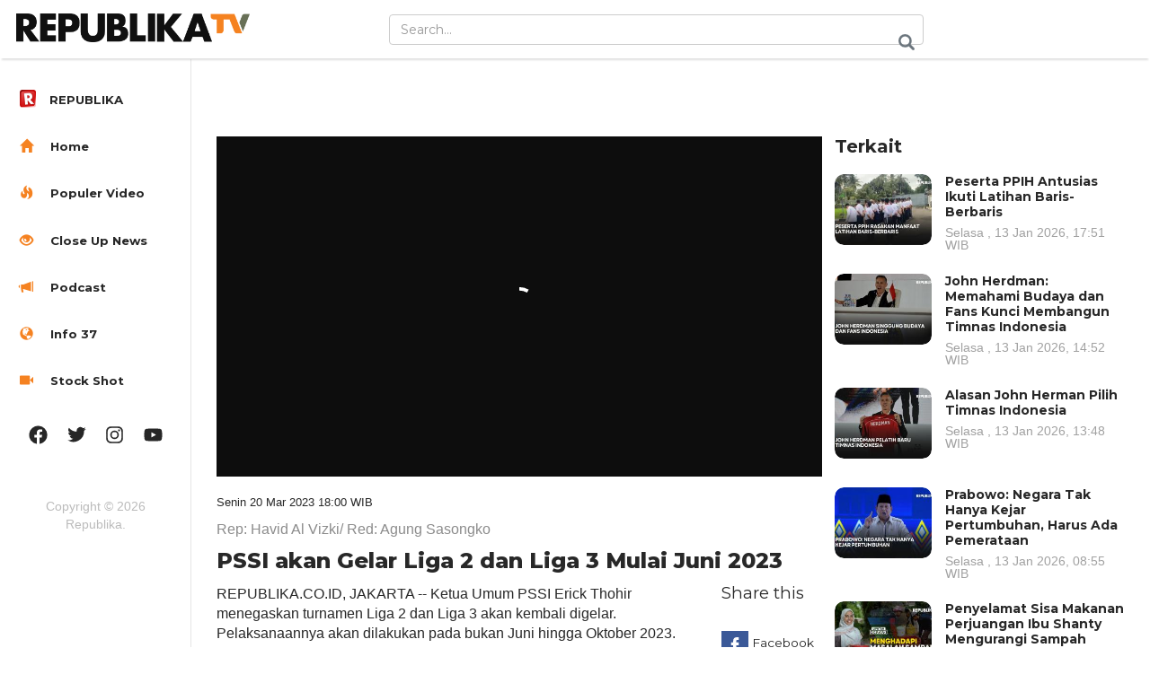

--- FILE ---
content_type: text/html; charset=UTF-8
request_url: https://tv.republika.co.id/berita/rrtc1l313/pssi-akan-gelar-liga-2-dan-liga-3-mulai-juni-2023
body_size: 10260
content:
<!--PATH :video--><!DOCTYPE HTML>
<html>

<head>
  <title>PSSI akan Gelar Liga 2 dan Liga 3 Mulai Juni 2023</title>
  <meta name="viewport" content="width=device-width, initial-scale=1">
  <meta http-equiv="Content-Type" content="text/html; charset=utf-8" />
  <meta name="keywords" content="" />
  <meta property="fb:app_id" content="417808724973321" />
  <meta name="facebook-domain-verification" content="xkjqampxoyh3p4uzv0wkvp89txeicp" />
  <meta property="fb:pages" content="225952730433" />
  <meta name="robots" content="follow" />
  <link href="https://static.republika.co.id/files/images/favicon-rep-tv.png" rel="shortcut icon" type="image/x-icon">
  
      <meta property="og:type" content="article" />
    <meta property="og:url" content="https://republika.co.id/berita//rrtc1l313/pssi-akan-gelar-liga-2-dan-liga-3-mulai-juni-2023" />
    <meta property="og:title" content="PSSI akan Gelar Liga 2 dan Liga 3 Mulai Juni 2023 |Republika Online" />
    <meta property="og:image" content="https://static.republika.co.id/uploads/images/inpicture_slide/ketua-umum-pssi-erick-thohir-menegaskan-turnamen-liga_230320163446-774.jpeg" />
    <meta property="og:site_name" content="Republika Online" />
    <meta property="og:description" content="Ketua Umum PSSI Erick Thohir menegaskan turnamen Liga 2 dan Liga 3 akan kembali digel" />
    <meta property="og:image:type" content="image/jpeg" />
          <meta property="og:image:width" content="610" />
      <meta property="og:image:height" content="409" />
              <meta name="title" content='PSSI akan Gelar Liga 2 dan Liga 3 Mulai Juni 2023 - Republika Online' />
              <meta name="description" content='Ketua Umum PSSI Erick Thohir menegaskan turnamen Liga 2 dan Liga 3 akan kembali digel' />
              <meta name="keywords" content='liga 2, liga 3, pelaksanaan liga 2 dan liga 3, erick thohir' />
              <meta name="news_keywords" content='liga 2, liga 3, pelaksanaan liga 2 dan liga 3, erick thohir' />
            <link rel="canonical" href="https://tv.republika.co.id/berita/rrtc1l313/pssi-akan-gelar-liga-2-dan-liga-3-mulai-juni-2023" />
    



          <link rel="amphtml" href="https://republika.co.id/amp/rrtc1l313">
        <meta name="twitter:card" content="summary_large_image" />
    <meta name="twitter:site" content="@republikaonline" />
    <meta name="twitter:title" content="PSSI akan Gelar Liga 2 dan Liga 3 Mulai Juni 2023" />
    <meta name="twitter:image" content="https://static.republika.co.id/uploads/images/headline_slide/ketua-umum-pssi-erick-thohir-menegaskan-turnamen-liga_230320163446-774.jpeg" />
    <meta property="kanal" content="video">
    <meta property="subkanal" content="close-up">
    <meta name="twitter:url" content="https://tv.republika.co.id/berita/rrtc1l313/pssi-akan-gelar-liga-2-dan-liga-3-mulai-juni-2023" />

    <script type="text/javascript">
      function MM_goToURL() { //v3.0
        var i, args = MM_goToURL.arguments;
        document.MM_returnValue = false;
        for (i = 0; i < (args.length - 1); i += 2) eval(args[i] + ".location='" + args[i + 1] + "'");
      }

      function toggleHidep() {
        document.getElementById("popVideo").style.display = "none";
        document.getElementById("popchild2").style.display = "none";
        document.getElementById("popchild3").style.display = "none";
        var element = document.getElementById("popVideo");
        var element1 = document.getElementById("popchild1");
        var element2 = document.getElementById("popchild2");
        element.remove();
        element1.remove();
        element2.remove();

      }
    </script>
    <script type="text/javascript">
      dataLayer = [{
        'kanal': 'Video',
        'subkanal': 'Close Up',
        'redaktur': 'Agung Sasongko',
        'upload_date': '20-03-2023',
        'event': 'kanalTracking',
         'Video Title': 'PSSI akan Gelar Liga 2 dan Liga 3 Mulai Juni 2023',
              }];
    </script>

    <script type="application/ld+json">
      {
        "@context": "http://schema.org",
        "@type": "VideoObject",
        "name": "PSSI akan Gelar Liga 2 dan Liga 3 Mulai Juni 2023",
        "description": "Ketua Umum PSSI Erick Thohir menegaskan turnamen Liga 2 dan Liga 3 akan kembali digel",
        "thumbnailUrl": "https://static.republika.co.id/uploads/images/detailnews/ketua-umum-pssi-erick-thohir-menegaskan-turnamen-liga_230320163446-774.jpeg",
        "uploadDate": "2023-03-20T18:00:00+07:00",
        "datePublished": "2023-03-20T18:00:00+07:00",
        "dateModified": "2023-03-20T18:00:00+07:00",
        "contentUrl": "https://static.republika.co.id/uploads/video/ketua-umum-pssi-erick-thohir-menegaskan-turnamen-liga_230320163448-448.mp4",

        "interactionCount": "2644"

      }
    </script>
    <script type="application/ld+json">
    {
      "@context": "https://schema.org",
      "@type": "Organization",
      "name": "republika.co.id | berita terpopuler | berita terkini | berita terbaru | berita hari ini,",
      "description": "Republika Online - berita terkini, berita terbaru, berita hari ini, membahas isu politik, Dunia Islam dan peristiwa terhangat indonesia",
      "url": "https://republika.co.id",
      "logo": "https://static.republika.co.id/files/mobile/images/republika.co.id.png?v=ROL-60",
      "sameAs": [
        "https://www.republika.co.id",
        "https://m.republika.co.id",
        "https://www.facebook.com/RepublikaOnline",
        "http://www.twitter.com/republikaonline",
        "https://instagram.com/republikaonline/",
        "https://www.youtube.com/channel/UCWBqcKLh_Ta6ua00OX57ejA",
        "https://www.tiktok.com/@republikaonline"
      ]
    }
  </script>
  <script async src="https://pagead2.googlesyndication.com/pagead/js/adsbygoogle.js?client=ca-pub-72481041209272291" crossorigin="anonymous"></script>

  <!-- Google Tag Manager -->
  <script>
    (function(w, d, s, l, i) {
      w[l] = w[l] || [];
      w[l].push({
        'gtm.start': new Date().getTime(),
        event: 'gtm.js'
      });
      var f = d.getElementsByTagName(s)[0],
        j = d.createElement(s),
        dl = l != 'dataLayer' ? '&l=' + l : '';
      j.async = true;
      j.src =
        'https://www.googletagmanager.com/gtm.js?id=' + i + dl;
      f.parentNode.insertBefore(j, f);
    })(window, document, 'script', 'dataLayer', 'GTM-M847CDM');
  </script>
  <!-- End Google Tag Manager -->

  <script type="application/x-javascript">
    addEventListener("load", function() {
      setTimeout(hideURLbar, 0);
    }, false);

    function hideURLbar() {
      window.scrollTo(0, 1);
    }
  </script>

  <script type='text/javascript'>
    var googletag = googletag || {};
    googletag.cmd = googletag.cmd || [];
    (function() {
      var gads = document.createElement('script');
      gads.async = true;
      gads.type = 'text/javascript';
      var useSSL = 'https:' == document.location.protocol;
      gads.src = (useSSL ? 'https:' : 'http:') +
        '//www.googletagservices.com/tag/js/gpt.js';
      var node = document.getElementsByTagName('script')[0];
      node.parentNode.insertBefore(gads, node);
    })();
  </script>


  <script type='text/javascript'>
    googletag.cmd.push(function() {

      var ADS_billboard=googletag.defineSlot('/12890435/republika-desktop-billboard', [[970,250],], 'div-gpt-ad-1676541825605-0');

        ADS_billboard.setTargeting('halaman', ['detail']);
        ADS_billboard.setTargeting('position', ['billboard']);
  ADS_billboard.setTargeting('kanal', ['tv']);
   ADS_billboard.addService(googletag.pubads());  googletag.pubads().addEventListener('slotRenderEnded', adslotsData);
var ADS_topline=googletag.defineSlot('/12890435/republika-desktop-topline', [[728,90],[970,90],], 'div-gpt-ad-1709610109180-0');

        ADS_topline.setTargeting('halaman', ['detail']);
        ADS_topline.setTargeting('position', ['topline']);
  ADS_topline.setTargeting('kanal', ['tv']);
   ADS_topline.addService(googletag.pubads());  googletag.pubads().addEventListener('slotRenderEnded', adslotsData);
var ADS_bottom_frame=googletag.defineSlot('/12890435/republika-desktop-bottom-frame', [[728,90],], 'div-gpt-ad-1676541927108-0');

        ADS_bottom_frame.setTargeting('halaman', ['detail']);
        ADS_bottom_frame.setTargeting('position', ['bottom-frame']);
  ADS_bottom_frame.setTargeting('kanal', ['tv']);
   ADS_bottom_frame.addService(googletag.pubads());  googletag.pubads().addEventListener('slotRenderEnded', adslotsData);
var ADS_right_1=googletag.defineSlot('/12890435/republika-desktop-right-1', [[300,250],[336,280],], 'div-gpt-ad-1676541948074-0');

        ADS_right_1.setTargeting('halaman', ['detail']);
        ADS_right_1.setTargeting('position', ['right-1']);
  ADS_right_1.setTargeting('kanal', ['tv']);
   ADS_right_1.addService(googletag.pubads());  googletag.pubads().addEventListener('slotRenderEnded', adslotsData);
var ADS_right_2=googletag.defineSlot('/12890435/republika-desktop-right-2', [[300,250],[336,280],], 'div-gpt-ad-1676541965724-0');

        ADS_right_2.setTargeting('halaman', ['detail']);
        ADS_right_2.setTargeting('position', ['right-2']);
  ADS_right_2.setTargeting('kanal', ['tv']);
   ADS_right_2.addService(googletag.pubads());  googletag.pubads().addEventListener('slotRenderEnded', adslotsData);
var ADS_right_3=googletag.defineSlot('/12890435/republika-desktop-right-3', [[300,600],], 'div-gpt-ad-1728620653433-0');

        ADS_right_3.setTargeting('halaman', ['detail']);
        ADS_right_3.setTargeting('position', ['right-3']);
  ADS_right_3.setTargeting('kanal', ['tv']);
   ADS_right_3.addService(googletag.pubads());  googletag.pubads().addEventListener('slotRenderEnded', adslotsData);
var ADS_skin_kiri=googletag.defineSlot('/12890435/republika-desktop-skin-kanan', [[120,600],], 'div-gpt-ad-1676542011538-0');

        ADS_skin_kiri.setTargeting('halaman', ['detail']);
        ADS_skin_kiri.setTargeting('position', ['skin-kiri']);
  ADS_skin_kiri.setTargeting('kanal', ['tv']);
   ADS_skin_kiri.addService(googletag.pubads());  googletag.pubads().addEventListener('slotRenderEnded', adslotsData);
var ADS_skin_kanan=googletag.defineSlot('/12890435/republika-desktop-skin-kanan', [[120,600],], 'div-gpt-ad-1676542042253-0');

        ADS_skin_kanan.setTargeting('halaman', ['detail']);
        ADS_skin_kanan.setTargeting('position', ['skin-kanan']);
  ADS_skin_kanan.setTargeting('kanal', ['tv']);
   ADS_skin_kanan.addService(googletag.pubads());  googletag.pubads().addEventListener('slotRenderEnded', adslotsData);
var ADS_side_text=googletag.defineSlot('/12890435/republika-desktop-side-text', [[120,600],], 'div-gpt-ad-1676653185198-0');

        ADS_side_text.setTargeting('halaman', ['detail']);
        ADS_side_text.setTargeting('position', ['side-text']);
  ADS_side_text.setTargeting('kanal', ['tv']);
   ADS_side_text.addService(googletag.pubads());  googletag.pubads().addEventListener('slotRenderEnded', adslotsData);
var ADS_detail_text=googletag.defineSlot('/12890435/republika-desktop-detail-text', [[300,250],[336,280],], 'div-gpt-ad-1676964519200-0');

        ADS_detail_text.setTargeting('halaman', ['detail']);
        ADS_detail_text.setTargeting('position', ['detail-text']);
  ADS_detail_text.setTargeting('kanal', ['tv']);
   ADS_detail_text.addService(googletag.pubads());  googletag.pubads().addEventListener('slotRenderEnded', adslotsData);




      googletag.pubads().enableSingleRequest();
      googletag.pubads().collapseEmptyDivs();
      googletag.enableServices();
    });
  </script>
  <!-- bootstrap -->
  <link href="https://static.republika.co.id/files/republikatv/css/bootstrap.min.css" rel='stylesheet' type='text/css' media="all" />
  <!-- //bootstrap -->
  <link href="https://static.republika.co.id/files/republikatv/css/dashboard.css" rel="stylesheet">
  <!-- Custom Theme files -->
  <link href="https://static.republika.co.id/files/republikatv/css/stylevid.css?v=4" rel='stylesheet' type='text/css' media="all" />
  <script src="//cdnjs.cloudflare.com/ajax/libs/jquery/3.4.1/jquery.min.js"></script>
  <script src="https://static.republika.co.id/files/republikatv/js/sticky-compile.js"></script>
  <script>
     let is_rendered = 0;

     function adslotsData(event) {
       $('#adcheck').attr('data-rendered', is_rendered++);
     };
     window.addEventListener('DOMContentLoaded', function() {
       $('body').prepend('<div style="display:none" id="adcheck" data-rendered=0></div>');
       setTimeout(function() {
         if ($('#adcheck').attr('data-rendered') == 0) {
           dataLayer.push({
             "adblock": 1
           });
         } else {}
       }, 1500)
     })
   </script>
  <!--start-smoth-scrolling-->
  <!-- fonts -->
  <!-- <link href='//fonts.googleapis.com/css?family=Open+Sans:300italic,400italic,600italic,700italic,800italic,400,300,600,700,800' rel='stylesheet' type='text/css'>
	<link href='//fonts.googleapis.com/css?family=Poiret+One' rel='stylesheet' type='text/css'> -->
  <!-- //fonts -->

  <link rel="stylesheet" href="https://static.republika.co.id/files/republikatv/css/owl.carousel.min.css">
  <link rel="stylesheet" href="https://static.republika.co.id/files/republikatv/css/owl.theme.default.min.css">
  <script src="https://static.republika.co.id/files/republikatv/js/owl.carousel.min.js"></script>

    <script type="text/javascript">
    (function() {
      /** CONFIGURATION START **/
      var _sf_async_config = window._sf_async_config = (window._sf_async_config || {});
      _sf_async_config.uid = 6307; //'';
      _sf_async_config.domain = 'republika.co.id';

      _sf_async_config.cookieDomain = 'tv.republika.co.id'; //CHANGE THIS TO THE ROOT DOMAIN
      _sf_async_config.flickerControl = false;
      _sf_async_config.useCanonical = true;
      _sf_async_config.useCanonicalDomain = true;
      _sf_async_config.sections = 'video.republika ,close-up'; // CHANGE THIS TO YOUR SECTION NAME(s)
      _sf_async_config.authors = 'Agung Sasongko'; // CHANGE THIS TO YOUR AUTHOR NAME(s)
      /** CONFIGURATION END **/
      function loadChartbeat() {
        var e = document.createElement('script');
        var n = document.getElementsByTagName('script')[0];
        e.type = 'text/javascript';
        e.async = true;
        e.src = '//static.chartbeat.com/js/chartbeat.js';;
        n.parentNode.insertBefore(e, n);
      }
      loadChartbeat();
    })();
  </script>

  <script async src="//static.chartbeat.com/js/chartbeat_mab.js"></script>



</head>

<body tv>
  <div id="fb-root"></div>
  <script async defer crossorigin="anonymous" src="https://connect.facebook.net/id_ID/sdk.js#xfbml=1&version=v10.0" nonce="Edplbofo"></script>
  <noscript><iframe src="https://www.googletagmanager.com/ns.html?id=GTM-M847CDM" height="0" width="0" style="display:none;visibility:hidden"></iframe></noscript>

  <nav class="navbar navbar-inverse navbar-fixed-top">
    <div class="container-fluid">
      <div class="navbar-header">
        <button type="button" class="navbar-toggle collapsed" data-toggle="collapse" data-target="#navbar" aria-expanded="false" aria-controls="navbar">
          <span class="sr-only">Toggle navigation</span>
          <span class="icon-bar"></span>
          <span class="icon-bar"></span>
          <span class="icon-bar"></span>
        </button>
        <a class="navbar-brand" href="https://tv.republika.co.id">
          <h1><img src="https://static.republika.co.id/files/republikatv/images/reptv-logo.png" alt="" style="width: 260px;" /></h1>
        </a>
      </div>
      <div id="navbar" class="navbar-collapse collapse">
        <div class="top-search">
          <form method="POST" action="https://republika.co.id/post/search" class="navbar-form navbar-right">
            <input type="hidden" name="ci_csrf_token" value="">

            <input type="text" class="form-control" name="s" placeholder="Search...">
            <input type="submit" value=" ">
          </form>
        </div>

      </div>
      <div class="clearfix"> </div>
    </div>
  </nav>

  <div class="col-sm-3 col-md-2 sidebar">
    <div class="top-navigation">


      <div class="t-menu">MENU</div>
      <div class="t-img">
        <img src="https://static.republika.co.id/files/republikatv/images/lines.png" alt="" />
      </div>
      <div class="clearfix"> </div>
    </div>
    <div class="drop-navigation drop-navigation">
      <ul class="nav nav-sidebar">
        <li><a href="https://republika.co.id"><span class="glyphicon favicon-republika" aria-hidden="true"><img src="https://static.republika.co.id/files/images/favicon-rol.png?v=ROL-60"></span><span>REPUBLIKA</span> </a></li>

        <li><a href="https://tv.republika.co.id"><span class="glyphicon glyphicon-home" aria-hidden="true"> </span> Home</a></li>
        <li><a href="https://republika.co.id/page/populer/video"> <span class="glyphicon glyphicon-fire" aria-hidden="true"> </span> Populer Video</a></li>
        <li><a href="https://tv.republika.co.id/close-up"> <span class="glyphicon glyphicon-eye-open" aria-hidden="true"> </span> Close Up News</a></li>
        <li><a href="https://tv.republika.co.id/podcast"><span class="glyphicon glyphicon-bullhorn" aria-hidden="true"> </span> Podcast</a></li>
        <li><a href="https://tv.republika.co.id/videografis"><span class="glyphicon glyphicon-globe" aria-hidden="true"> </span> Info 37</a></li>
        <li><a href="https://tv.republika.co.id/ficer"><span class="glyphicon glyphicon-facetime-video" aria-hidden="true"> </span> Stock Shot</a></li>
                <!--<li class=" "><a href="https://republika.co.id/kanal/video/" class="home-iconx"><span class="glyphiconx glyphicon-homex" aria-hidden="true"></span></a></li>
	-->
                <!--				<ul class="cl-effect-2">
					<li><a href="movies.html">English</a></li>
					<li><a href="movies.html">Chinese</a></li>
					<li><a href="movies.html">Hindi</a></li>
				</ul>-->
        <!-- script-for-menu -->
        <script>
          $("li a.menu1").click(function() {
            $("ul.cl-effect-2").slideToggle(300, function() {
              // Animation complete.
            });
          });
        </script>

        <!-- script-for-menu -->
        <script>
          $("li a.menu").click(function() {
            $("ul.cl-effect-1").slideToggle(300, function() {
              // Animation complete.
            });
          });
        </script>
      </ul>
      <!-- script-for-menu -->
      <script>
        $(".top-navigation").click(function() {
          $(".drop-navigation").slideToggle(300, function() {
            // Animation complete.
          });
        });
      </script>
      <div class="side-bottom">
        <div class="side-bottom-icons">
          <ul class="nav2">
            <li><a href="http://www.facebook.com/RepublikaOnline" class="facebook"> </a></li>
            <li><a href="http://www.twitter.com/republikaonline" class="facebook twitter"> </a></li>
            <li><a href="https://instagram.com/republikaonline/" class="facebook instagram"> </a></li>
            <li><a href="https://www.youtube.com/channel/UCWBqcKLh_Ta6ua00OX57ejA" class="facebook youtube"> </a></li>
          </ul>
        </div>
        <div class="copyright">
          <p>Copyright © 2026 Republika. </p>
        </div>
      </div>
    </div>
  </div><style>
  @media (max-width: 640px){
    .video-grid iframe {
      height: 190px !important;
    } 
  }


  #comments>div {
    display: block !important;
}

h4.title-reactions {
    color: #f58221;
    font-weight: bold;
    margin-bottom: 10px;
}

</style>
<div class="col-sm-9 col-sm-offset-3 col-md-10 col-md-offset-2 main">
  <div class="show-top-grids">
    <div style="padding:15px 0px 25px 0px">	 <div id='div-gpt-ad-' style='min-width: 30px; min-height: 20px;'>
	  <script>
		googletag.cmd.push(function() { googletag.display('div-gpt-ad-'); });
	  </script>
	</div>
	 
	 
	</div>    <div class="col-sm-8 single-left">
      <div class="row">
        <div class=" ">

          <div class="video-grid">
                                    <!-- <pre>Array
(
    [dm] => x8j9i5p
    [url] => ketua-umum-pssi-erick-thohir-menegaskan-turnamen-liga_230320163448-448.mp4
)
</pre>-->  
  <style type="text/css">
    iframe#player {
      min-height: 380px    }
  </style>

  <!--  <script src="https://api.dmcdn.net/all.js"></script> 
<div id="player"></div><script>var player=DM.player(document.getElementById("player"),{ video: "x8j9i5p", width: "100%", height: "100%", params:{ autoplay: true, 'queue-enable':false}});</script><script>(function(w,d,s,u,n,i,f,g,e,c){w.WDMObject=n;w[n]=w[n]||function(){(w[n].q=w[n].q||[]).push(arguments)};w[n].l=1*new Date();w[n].i=i;w[n].f=f;w[n].g=g;e=d.createElement(s);e.async=1;e.src=u;c=d.getElementsByTagName(s)[0];c.parentNode.insertBefore(e,c)})(window,document,"script","//api.dmcdn.net/pxl/cpe/client.min.js","cpe","5d1c1528788c845d0dee644e")</script>
-->
      <script src="https://geo.dailymotion.com/player/x55y4.js" data-video="x8j9i5p" mute="false"></script>
    <!-- <div class="dailymotion-cpe" video-id="x8j9i5p"></div> -->

                      </div>



                    <div class="news-content col-md-12 container">

            <div class="date_detail ">
              <p>Senin   20 Mar 2023  18:00 WIB</p>
            </div>
            <div class="by ">
              <span>
                <p>Rep: Havid Al Vizki/                  Red: Agung Sasongko</p>
              </span>
            </div>
            <div class="song-info  ">
              <h3>PSSI akan Gelar Liga 2 dan Liga 3 Mulai Juni 2023</h3>
            </div>
            <div class="row col-md-12" data-sticky-container>
              <div class="col-md-10">
                <p>REPUBLIKA.CO.ID, JAKARTA -- Ketua Umum PSSI Erick Thohir menegaskan turnamen Liga 2 dan Liga 3 akan kembali digelar. Pelaksanaannya akan dilakukan pada bukan Juni hingga Oktober 2023.</p>
<p>Erick mengatakan permasalahan mengenai pemain, wasit dan lainnya yang menganggur akibat liga tersebut dihentikan sudah terselesaikan.&nbsp;</p>
<p>Ia menjelaskan pelaksanaan liga 2 dan liga 3 tersebut dikakukan setelah gelaran Piala Dunia U-20 dilakukan.</p>
<p>&nbsp;</p>
<p><em>Video Editor: Fakhtar Khairon Lubis</em></p>              </div>
              <div class="song-grid-right col-md-2" data-sticky data-margin-top="105px">
                                <div class="share row">
                  <h5>Share this</h5>
                  <ul>
                                        <li><a style="cursor:pointer" onclick="window.open('https://www.facebook.com/sharer/sharer.php?u=https%3A%2F%2Frepublika.co.id%2Fberita%2F%2Frrtc1l313%2Fpssi-akan-gelar-liga-2-dan-liga-3-mulai-juni-2023','_blank')" class="icon fb-icon">Facebook</a></li>
                    <li><a class="icon twitter-icon" target="_blank" href="https://twitter.com/home?text=PSSI akan Gelar Liga 2 dan Liga 3 Mulai Juni 2023 https://republika.co.id/berita//rrtc1l313/pssi-akan-gelar-liga-2-dan-liga-3-mulai-juni-2023 ; ?>">Twitter</a></li>
                    <li><a href="whatsapp://send?text=*PSSI+akan+Gelar+Liga+2+dan+Liga+3+Mulai+Juni+2023+%28REPUBLIKA+ONLINE%29%2A+ https://republika.co.id/berita/rrtc1l313/pssi-akan-gelar-liga-2-dan-liga-3-mulai-juni-2023%0D%0A%0D%0ADownload+aplikasi+republika.co.id+untuk+akses+berita+lebih+mudah+dan+cepat%0APlay+Store%3A%0D%0Ahttps://bit.ly/3LBOg2E %0D%0A%0D%0AApple+App+Store%3A%0D%0Ahttps://itunes.apple.com/us/app/republika-mobile/id1007036099?mt=8" class="icon whatsapp-icon">Whatsapp</a></li>
                    <li><a href="#comment-list" class="icon comment-icon">Comments</a></li>
                   <li class="view">2.644 Views</li>
                  </ul>
                </div>
              </div>
            </div>
          </div>
        </div>

      </div>
      <div class="clearfix"> </div>
      <div class="published">

        <!-- <div class="fb-comments" id="comment-list" data-href="https://republika.co.id/share/rrtc1l313" data-width="100%" data-numposts="10"></div> -->
        <section class="comment-section my-4" id="commentSection" data-id="rrtc1l313" data-token=""></section>
        <script src="https://akun.republika.co.id/assets/dashboard/js/comment.js"></script>
                <div class="row col-md-12 recommended ">

          <div class="recommended-grids">

            
                          <div class="recommended-info" style="margin-top:80px">
                <h3>Info37</h3>
              </div>


                              <div class="col-md-4 resent-grid recommended-grid" style="padding:0px">
                  <div class="col-md-12  ">
                    <a href="https://tv.republika.co.id/berita/t8sqyx313/dari-dapur-umum-bantuan-mengalir-untuk-warga">
                      <img src="https://static.republika.co.id/uploads/images/kanal_sub/dapur-umum-di-bireun_260113163943-505.png" class="img img-responsive"></a>
                  </div>
                  <div class="col-md-12  ">
                    <h5>
                      <a class="title" href="https://tv.republika.co.id/berita/t8sqyx313/dari-dapur-umum-bantuan-mengalir-untuk-warga">Dari Dapur Umum Bantuan Mengalir untuk Warga </a>
                    </h5>
                    <h5 class="views">Selasa , 13 Jan 2026, 16:42 WIB</h5>
                  </div>

                </div>
                            <div class="col-md-4 resent-grid recommended-grid" style="padding:0px">
                  <div class="col-md-12  ">
                    <a href="https://tv.republika.co.id/berita/t8smnv313/relawan-indonesia-di-perbatasan-palestina">
                      <img src="https://static.republika.co.id/uploads/images/kanal_sub/relawan-indonesia-adhin-abdullah-saat-bertugas-di-perbatasan_260113150718-235.png" class="img img-responsive"></a>
                  </div>
                  <div class="col-md-12  ">
                    <h5>
                      <a class="title" href="https://tv.republika.co.id/berita/t8smnv313/relawan-indonesia-di-perbatasan-palestina">Relawan Indonesia di Perbatasan Palestina </a>
                    </h5>
                    <h5 class="views">Selasa , 13 Jan 2026, 15:09 WIB</h5>
                  </div>

                </div>
                            <div class="col-md-4 resent-grid recommended-grid" style="padding:0px">
                  <div class="col-md-12  ">
                    <a href="https://tv.republika.co.id/berita/t8qp6n418/dika-pembunuh-kakek-di-bandung-ditangkap">
                      <img src="https://static.republika.co.id/uploads/images/kanal_sub/ilustrasi-penangkapan-oleh_260112140456-845.jpg" class="img img-responsive"></a>
                  </div>
                  <div class="col-md-12  ">
                    <h5>
                      <a class="title" href="https://tv.republika.co.id/berita/t8qp6n418/dika-pembunuh-kakek-di-bandung-ditangkap">Dika, Pembunuh Kakek di Bandung Ditangkap </a>
                    </h5>
                    <h5 class="views">Senin , 12 Jan 2026, 14:08 WIB</h5>
                  </div>

                </div>
                            <div class="col-md-4 resent-grid recommended-grid" style="padding:0px">
                  <div class="col-md-12  ">
                    <a href="https://tv.republika.co.id/berita/t8paz1313/kamp-pengungsi-palestina-dekat-tepi-barat">
                      <img src="https://static.republika.co.id/uploads/images/kanal_sub/kondisi-pengungsi-di-tepi-barat_260111200322-298.png" class="img img-responsive"></a>
                  </div>
                  <div class="col-md-12  ">
                    <h5>
                      <a class="title" href="https://tv.republika.co.id/berita/t8paz1313/kamp-pengungsi-palestina-dekat-tepi-barat">Kamp Pengungsi Palestina Dekat Tepi Barat </a>
                    </h5>
                    <h5 class="views">Ahad , 11 Jan 2026, 20:04 WIB</h5>
                  </div>

                </div>
                            <div class="col-md-4 resent-grid recommended-grid" style="padding:0px">
                  <div class="col-md-12  ">
                    <a href="https://tv.republika.co.id/berita/t8odxz313/ikhtiar-presiden-prabowo-untuk-kenyamanan-haji-indonesia">
                      <img src="https://static.republika.co.id/uploads/images/kanal_sub/presiden-prabowo_260111080854-825.png" class="img img-responsive"></a>
                  </div>
                  <div class="col-md-12  ">
                    <h5>
                      <a class="title" href="https://tv.republika.co.id/berita/t8odxz313/ikhtiar-presiden-prabowo-untuk-kenyamanan-haji-indonesia">Ikhtiar Presiden Prabowo untuk Kenyamanan Haji Indonesia </a>
                    </h5>
                    <h5 class="views">Ahad , 11 Jan 2026, 08:10 WIB</h5>
                  </div>

                </div>
             <div class="clearfix"> </div>              <div class="recommended-info" style="margin-top:80px">
                <h3>Stokshot</h3>
              </div>


                              <div class="col-md-4 resent-grid recommended-grid" style="padding:0px">
                  <div class="col-md-12  ">
                    <a href="https://tv.republika.co.id/berita/yt-t8lfwh2133698529/berebut-pengaruh-di-laut-merah-dapur-redaksi">
                      <img src="https://static.republika.co.id/uploads/images/kanal_sub/032357000-1767956417-maxresdefaultjpg.jpg" class="img img-responsive"></a>
                  </div>
                  <div class="col-md-12  ">
                    <h5>
                      <a class="title" href="https://tv.republika.co.id/berita/yt-t8lfwh2133698529/berebut-pengaruh-di-laut-merah-dapur-redaksi">Berebut Pengaruh di Laut Merah | Dapur Redaksi </a>
                    </h5>
                    <h5 class="views">Ahad , 11 Jan 2026, 07:48 WIB</h5>
                  </div>

                </div>
                            <div class="col-md-4 resent-grid recommended-grid" style="padding:0px">
                  <div class="col-md-12  ">
                    <a href="https://tv.republika.co.id/berita/t8j3a5313/munajat-akhir-tahun-bersama-ulama-dan-tokoh-bangsa">
                      <img src="https://static.republika.co.id/uploads/images/kanal_sub/dzikir-nasional_260108112811-773.png" class="img img-responsive"></a>
                  </div>
                  <div class="col-md-12  ">
                    <h5>
                      <a class="title" href="https://tv.republika.co.id/berita/t8j3a5313/munajat-akhir-tahun-bersama-ulama-dan-tokoh-bangsa">Munajat Akhir Tahun Bersama Ulama dan Tokoh Bangsa </a>
                    </h5>
                    <h5 class="views">Kamis , 08 Jan 2026, 11:32 WIB</h5>
                  </div>

                </div>
                            <div class="col-md-4 resent-grid recommended-grid" style="padding:0px">
                  <div class="col-md-12  ">
                    <a href="https://tv.republika.co.id/berita/t8hogo313/ratusan-jemaah-tutup-tahun-di-speak-up-palestina-tabligh-akbar-republika">
                      <img src="https://static.republika.co.id/uploads/images/kanal_sub/dzikir-nasional-2025-tabligh-akbar-dan-speak-up_260107171258-885.png" class="img img-responsive"></a>
                  </div>
                  <div class="col-md-12  ">
                    <h5>
                      <a class="title" href="https://tv.republika.co.id/berita/t8hogo313/ratusan-jemaah-tutup-tahun-di-speak-up-palestina-tabligh-akbar-republika">Ratusan Jemaah Tutup Tahun di Speak Up Palestina & Tabligh Akbar Republika </a>
                    </h5>
                    <h5 class="views">Rabu , 07 Jan 2026, 17:14 WIB</h5>
                  </div>

                </div>
                            <div class="col-md-4 resent-grid recommended-grid" style="padding:0px">
                  <div class="col-md-12  ">
                    <a href="https://tv.republika.co.id/berita/t8bkxv313/peristiwa-penting-2025-special-content">
                      <img src="https://static.republika.co.id/uploads/images/kanal_sub/kaleidoskop_260104101128-113.jpg" class="img img-responsive"></a>
                  </div>
                  <div class="col-md-12  ">
                    <h5>
                      <a class="title" href="https://tv.republika.co.id/berita/t8bkxv313/peristiwa-penting-2025-special-content">Peristiwa Penting 2025 | Special Content </a>
                    </h5>
                    <h5 class="views">Ahad , 04 Jan 2026, 10:13 WIB</h5>
                  </div>

                </div>
                            <div class="col-md-4 resent-grid recommended-grid" style="padding:0px">
                  <div class="col-md-12  ">
                    <a href="https://tv.republika.co.id/berita/t8be3k313/khazanah-islam-di-tahun-2025-dapur-redaksi">
                      <img src="https://static.republika.co.id/uploads/images/kanal_sub/dapur-redaksi-edisi-kaleidoskop_260104074329-539.jpg" class="img img-responsive"></a>
                  </div>
                  <div class="col-md-12  ">
                    <h5>
                      <a class="title" href="https://tv.republika.co.id/berita/t8be3k313/khazanah-islam-di-tahun-2025-dapur-redaksi">Khazanah Islam di Tahun 2025 | Dapur Redaksi </a>
                    </h5>
                    <h5 class="views">Ahad , 04 Jan 2026, 07:45 WIB</h5>
                  </div>

                </div>
             <div class="clearfix"> </div>              <div class="recommended-info" style="margin-top:80px">
                <h3>Podcast</h3>
              </div>


                              <div class="col-md-4 resent-grid recommended-grid" style="padding:0px">
                  <div class="col-md-12  ">
                    <a href="https://tv.republika.co.id/berita/t7rzj5313/bicara-atlet-gen-z-ibu-hamil-peraih-medali-emas-sampai-bonus-miliaran-special-interview">
                      <img src="https://static.republika.co.id/uploads/images/kanal_sub/menteri-pemuda-dan-olahraga-erick_251224201221-650.JPG" class="img img-responsive"></a>
                  </div>
                  <div class="col-md-12  ">
                    <h5>
                      <a class="title" href="https://tv.republika.co.id/berita/t7rzj5313/bicara-atlet-gen-z-ibu-hamil-peraih-medali-emas-sampai-bonus-miliaran-special-interview">Bicara Atlet Gen Z, Ibu Hamil Peraih Medali Emas, Sampai Bonus Miliaran | Special Interview </a>
                    </h5>
                    <h5 class="views">Rabu , 24 Dec 2025, 20:16 WIB</h5>
                  </div>

                </div>
                            <div class="col-md-4 resent-grid recommended-grid" style="padding:0px">
                  <div class="col-md-12  ">
                    <a href="https://tv.republika.co.id/berita/t7huxn313/masa-depan-indonesia-ekoteologi-kurikulum-cinta-dan-ai-special-interview">
                      <img src="https://static.republika.co.id/uploads/images/kanal_sub/menteri-agama-nasaruddin_251219085402-453.png" class="img img-responsive"></a>
                  </div>
                  <div class="col-md-12  ">
                    <h5>
                      <a class="title" href="https://tv.republika.co.id/berita/t7huxn313/masa-depan-indonesia-ekoteologi-kurikulum-cinta-dan-ai-special-interview">Masa Depan Indonesia: Ekoteologi, Kurikulum Cinta, dan AI | Special Interview </a>
                    </h5>
                    <h5 class="views">Jumat , 19 Dec 2025, 09:00 WIB</h5>
                  </div>

                </div>
                            <div class="col-md-4 resent-grid recommended-grid" style="padding:0px">
                  <div class="col-md-12  ">
                    <a href="https://tv.republika.co.id/berita/t75qle313/mas-pram-blakblakan-ungkap-masa-depan-jakarta-unlock">
                      <img src="https://static.republika.co.id/uploads/images/kanal_sub/unlock-episode-gubernur-dki-jakarta-pramono_251212195213-615.png" class="img img-responsive"></a>
                  </div>
                  <div class="col-md-12  ">
                    <h5>
                      <a class="title" href="https://tv.republika.co.id/berita/t75qle313/mas-pram-blakblakan-ungkap-masa-depan-jakarta-unlock">Mas Pram Blak-blakan Ungkap Masa Depan Jakarta | UNLOCK </a>
                    </h5>
                    <h5 class="views">Jumat , 12 Dec 2025, 19:56 WIB</h5>
                  </div>

                </div>
                            <div class="col-md-4 resent-grid recommended-grid" style="padding:0px">
                  <div class="col-md-12  ">
                    <a href="https://tv.republika.co.id/berita/t6qcp5313/visi-besar-membangun-indonesia-berbasis-riset-dan-inovasi-special-interview">
                      <img src="https://static.republika.co.id/uploads/images/kanal_sub/kepala-brin-arif_251204123004-887.png" class="img img-responsive"></a>
                  </div>
                  <div class="col-md-12  ">
                    <h5>
                      <a class="title" href="https://tv.republika.co.id/berita/t6qcp5313/visi-besar-membangun-indonesia-berbasis-riset-dan-inovasi-special-interview">Visi Besar Membangun Indonesia Berbasis Riset dan Inovasi | Special Interview </a>
                    </h5>
                    <h5 class="views">Kamis , 04 Dec 2025, 12:31 WIB</h5>
                  </div>

                </div>
                            <div class="col-md-4 resent-grid recommended-grid" style="padding:0px">
                  <div class="col-md-12  ">
                    <a href="https://tv.republika.co.id/berita/t5vi6b313/wakaf-gerakkan-ekonomi-umat-special-interview">
                      <img src="https://static.republika.co.id/uploads/images/kanal_sub/special-interview-episode_251117204252-154.jpg" class="img img-responsive"></a>
                  </div>
                  <div class="col-md-12  ">
                    <h5>
                      <a class="title" href="https://tv.republika.co.id/berita/t5vi6b313/wakaf-gerakkan-ekonomi-umat-special-interview">Wakaf Gerakkan Ekonomi Umat | Special Interview </a>
                    </h5>
                    <h5 class="views">Senin , 17 Nov 2025, 20:44 WIB</h5>
                  </div>

                </div>
             <div class="clearfix"> </div>          </div>
        </div>
      </div>
    </div>
    <div class="col-md-4 single-right">

      <h3>Terkait</h3>
      <div class="single-grid-right">
               
        
             <div class="single-right-grids">
               <div class="col-md-4 single-right-grid-left">
                 <a href="https://tv.republika.co.id/berita/t8su5e418/peserta-ppih-antusias-ikuti-latihan-barisberbaris">
                   <img src="https://static.republika.co.id/uploads/images/kanal_sub/latihan-pbb-masih-mewarnai-hari-keempat-penyelenggaraan-diklat-ppih_260113174436-204.jpg"></a>
               </div>
               <div class="col-md-8 single-right-grid-right">
                 <a class="title" href="https://tv.republika.co.id/berita/t8su5e418/peserta-ppih-antusias-ikuti-latihan-barisberbaris">Peserta PPIH Antusias Ikuti Latihan Baris-Berbaris                    <p class="views">Selasa , 13 Jan 2026, 17:51 WIB</p>
               </div>
               <div class="clearfix"> </div>
             </div>

         
             <div class="single-right-grids">
               <div class="col-md-4 single-right-grid-left">
                 <a href="https://tv.republika.co.id/berita/t8slvg418/john-herdman-memahami-budaya-dan-fans-kunci-membangun-timnas-indonesia">
                   <img src="https://static.republika.co.id/uploads/images/kanal_sub/pelatih-timnas-indonesia-john-herdman-sebut-budaya-dan-fans_260113144225-306.jpg"></a>
               </div>
               <div class="col-md-8 single-right-grid-right">
                 <a class="title" href="https://tv.republika.co.id/berita/t8slvg418/john-herdman-memahami-budaya-dan-fans-kunci-membangun-timnas-indonesia">John Herdman: Memahami Budaya dan Fans Kunci Membangun Timnas Indonesia                   <p class="views">Selasa , 13 Jan 2026, 14:52 WIB</p>
               </div>
               <div class="clearfix"> </div>
             </div>

         
             <div class="single-right-grids">
               <div class="col-md-4 single-right-grid-left">
                 <a href="https://tv.republika.co.id/berita/t8siwo313/alasan-john-herman-pilih-timnas-indonesia">
                   <img src="https://static.republika.co.id/uploads/images/kanal_sub/pelatih-baru-timnas-indonesia-john-herdman_260113134643-998.png"></a>
               </div>
               <div class="col-md-8 single-right-grid-right">
                 <a class="title" href="https://tv.republika.co.id/berita/t8siwo313/alasan-john-herman-pilih-timnas-indonesia">Alasan John Herman Pilih Timnas Indonesia                   <p class="views">Selasa , 13 Jan 2026, 13:48 WIB</p>
               </div>
               <div class="clearfix"> </div>
             </div>

         
             <div class="single-right-grids">
               <div class="col-md-4 single-right-grid-left">
                 <a href="https://tv.republika.co.id/berita/t8s5bx418/prabowo-negara-tak-hanya-kejar-pertumbuhan-harus-ada-pemerataan">
                   <img src="https://static.republika.co.id/uploads/images/kanal_sub/presiden-ri-prabowo-subianto-menegaskan-bahwa-pembangunan-nasional-tidak_260113085228-810.jpg"></a>
               </div>
               <div class="col-md-8 single-right-grid-right">
                 <a class="title" href="https://tv.republika.co.id/berita/t8s5bx418/prabowo-negara-tak-hanya-kejar-pertumbuhan-harus-ada-pemerataan">Prabowo: Negara Tak Hanya Kejar Pertumbuhan, Harus Ada Pemerataan                   <p class="views">Selasa , 13 Jan 2026, 08:55 WIB</p>
               </div>
               <div class="clearfix"> </div>
             </div>

         
             <div class="single-right-grids">
               <div class="col-md-4 single-right-grid-left">
                 <a href="https://tv.republika.co.id/berita/yt-t8qufm1160629923/penyelamat-sisa-makanan-perjuangan-ibu-shanty-mengurangi-sampah-rumah-tangga-lipsus">
                   <img src="https://static.republika.co.id/uploads/images/kanal_sub/012837400-1768208530-maxresdefaultjpg.jpg"></a>
               </div>
               <div class="col-md-8 single-right-grid-right">
                 <a class="title" href="https://tv.republika.co.id/berita/yt-t8qufm1160629923/penyelamat-sisa-makanan-perjuangan-ibu-shanty-mengurangi-sampah-rumah-tangga-lipsus">Penyelamat Sisa Makanan Perjuangan Ibu Shanty Mengurangi Sampah Rumah Tangga | LIPSUS                   <p class="views">Senin , 12 Jan 2026, 17:56 WIB</p>
               </div>
               <div class="clearfix"> </div>
             </div>

         

      </div>
      <div style="padding:15px 0px 25px 0px">	 <div id='div-gpt-ad-' style='min-width: 30px; min-height: 20px;'>
	  <script>
		googletag.cmd.push(function() { googletag.display('div-gpt-ad-'); });
	  </script>
	</div>
	 
	 
	</div>      <h3>Terpopuler</h3>
      <div class="single-grid-right">

        

      </div>
          </div>
    <div class="clearfix"> </div>
  </div>
  <!-- footer -->

  <script>
    var sticky = new Sticky('[data-sticky]', {});
  </script>
  <!-- footer -->
<div class="footer">
		<div class="footer-grids">
			<div class="footer-top">
				<div class="footer-top-nav">
					<ul>
						<li><a href="https://www.republika.co.id/page/about">About</a></li>
						<li><a href="https://www.republika.co.id/page/disclaimer">Disclaimer</a></li>
						<li><a href="https://www.republika.co.id/page/privacy_policy">Privacy Policy </a></li>
						<li><a href="https://www.republika.co.id/page/pedoman">Pedoman Siber</a></li>
						 
					</ul>
				</div>
			 
			</div>
		 
		</div>
	</div>
	<!-- //footer -->
	</div>
	<div class="clearfix"> </div>
 
	<!-- Bootstrap core JavaScript
    ================================================== -->
	<!-- Placed at the end of the document so the pages load faster -->
	<script src="/files/republikatv/js/bootstrap.min.js"></script>
	
	<script>
	
	$(document).ready(function(){
		 

	if($('.owl-carousel').length>0){
					$(".owl-carousel").owlCarousel({'nav':true,'autoplay':true,loop:true,autoWidth:false, responsiveClass:true,
    responsive:{
        
		320:{
            items:1,
            nav:true,
			// autoWidth:true,
        },
        600:{
            items:3,
            nav:false,
			// autoWidth:true,
        },
        1000:{
            items:3,
            nav:true,
            loop:true,
			// autoWidth:true,
        }
    }});
}
});
</script>
	<!-- <script src="/files/republikatv/js/responsiveslides.min.js"></script> -->
	<script>
		// You can also use "$(window).load(function() {"
		// $(function() {
		// 	// Slideshow 4
		// 	$("#slider3").responsiveSlides({
		// 		//auto: true,
		// 		pager: false,
		// 		nav: true,
		// 		speed: 500,
		// 		namespace: "callbacks",
		// 		before: function() {
		// 			$('.events').append("<li>before event fired.</li>");
		// 		},
		// 		after: function() {
		// 			$('.events').append("<li>after event fired.</li>");
		// 		}
		// 	});

		// });
	</script>
	<!-- Just to make our placeholder images work. Don't actually copy the next line! -->
<script async src="https://www.googletagmanager.com/gtag/js?id=UA-3730146-1"></script>
<script src="https://static.republika.co.id/files/js/jquery.lazyload.js?v=ROL-72"></script>
<script>
  window.dataLayer = window.dataLayer || [];
  function gtag(){dataLayer.push(arguments);}
  gtag('js', new Date());
  gtag('config', 'UA-3730146-1');
</script>
<script>
	function loadmore(param) {
    _limit_load = 200;
    count       = $('.conten1').length;
    var last_timestamp = $(".conten1:last").attr("data-timestamp");
    if(_limit_load <= count){
          $('.wrap-latest').append('<div class="read-more"><a href="/indeks/">Selengkapnya</a></div>');
                $('.loadmore').hide();
          

    }
    else{

      var result= param.split('|');
      var slug = (result[0] == "latest") ? false : result[0];
      var parent = result[1];
      var showparent = result[2];
      var view=result[3];


     if (view === undefined || view === null) {
        views='load_more_video';
      }
      else
        views=view;

       if(_limit_load <= count){
          $('.wrap-latest').append('<a href="/indeks/">Selengkapnya</a>');
                $('.loadmore').hide();
          return false;  
        }

        $.ajax({
            type: "GET",
            url: "/ajax/latest_news_v2/10/" + last_timestamp + '/' + slug + '/'+views+'/video/' + showparent,
            beforeSend: function(xhr) {
                $('#loading-terkini').show();
                hold = count;
                $('.loadmore').hide();
            },
            success: function(html) {
                $('.loadmore').show();
                $('#loading-terkini').hide();
                $(html).insertBefore('.wrap-loadmore');
                //$('.wrap-latest').append(html);
               
                loadImages();
            }
        });
    }
  }
  function loadImages(){
    $("img.lazy").lazyload({
        effect: "fadeIn",
        threshold : 200,
        failure_limit: 40
    });
  }
  loadImages();
</script>
</body>

</html>

   

--- FILE ---
content_type: text/html; charset=utf-8
request_url: https://www.google.com/recaptcha/api2/aframe
body_size: 268
content:
<!DOCTYPE HTML><html><head><meta http-equiv="content-type" content="text/html; charset=UTF-8"></head><body><script nonce="Vbi-OgPpKk9UMnXjfyvL3g">/** Anti-fraud and anti-abuse applications only. See google.com/recaptcha */ try{var clients={'sodar':'https://pagead2.googlesyndication.com/pagead/sodar?'};window.addEventListener("message",function(a){try{if(a.source===window.parent){var b=JSON.parse(a.data);var c=clients[b['id']];if(c){var d=document.createElement('img');d.src=c+b['params']+'&rc='+(localStorage.getItem("rc::a")?sessionStorage.getItem("rc::b"):"");window.document.body.appendChild(d);sessionStorage.setItem("rc::e",parseInt(sessionStorage.getItem("rc::e")||0)+1);localStorage.setItem("rc::h",'1768360301264');}}}catch(b){}});window.parent.postMessage("_grecaptcha_ready", "*");}catch(b){}</script></body></html>

--- FILE ---
content_type: image/svg+xml
request_url: https://static.republika.co.id/files/republikatv/images/youtube.svg
body_size: 311
content:
<svg xmlns="http://www.w3.org/2000/svg" viewBox="0 0 32 32">
    <path id="youtube" d="M28.24034,9.81073A3.21021,3.21021,0,0,0,25.9816,7.53732C23.9892,7,16,7,16,7s-7.98921,0-9.9816.53732A3.21021,3.21021,0,0,0,3.75967,9.81073,33.67486,33.67486,0,0,0,3.2258,16a33.6751,33.6751,0,0,0,.53387,6.18928,3.21018,3.21018,0,0,0,2.25874,2.27339C8.0108,25,16,25,16,25s7.98919,0,9.98159-.53734a3.21018,3.21018,0,0,0,2.25874-2.27339A33.67633,33.67633,0,0,0,28.77419,16,33.6761,33.6761,0,0,0,28.24034,9.81073ZM13.3871,19.7987V12.2013l6.67742,3.79882Z" fill="#262626"/>
</svg>


--- FILE ---
content_type: application/xml
request_url: https://dmxleo.dailymotion.com/cdn/manifest/video/x8j9i5p.m3u8?af=2%2C7%2C8%2C9&vv=1%2C2%2C3%2C4%2C5%2C6%2C7%2C8%2C11%2C12%2C13%2C14&mm=video%2Fmp4%2Cvideo%2Fwebm%2Caudio%2Fmp4%2Caudio%2Fmpeg%2Caudio%2Faac%2Caudio%2Fmpeg3%2Caudio%2Fmp3%2Caudio%2Fvnd.wave%2Caudio%2Fwav%2Caudio%2Fwave%2Caudio%2Fogg%2Caudio%2Fvorbis%2Cimage%2Fjpeg%2Cimage%2Fpng%2Cimage%2Fwebp%2Cimage%2Fsvg%2Bxml&cse=1jet7pg8r7ad211f6ca&rts=946977&rhv=1&cen=prod&cpi=x253sru&cpt=player&rla=en&cpr=x55y4&eb=https%3A%2F%2Ftv.republika.co.id%2Fberita%2Frrtc1l313%2Fpssi-akan-gelar-liga-2-dan-liga-3-mulai-juni-2023&ps=674x379&td=tv.republika.co.id&reader_gdpr_flag=0&reader_gdpr_consent=&gdpr_binary_consent=opt-out&gdpr_comes_from_infopack=0&reader_us_privacy=1---&vl=10&ciid=1jet7pg8r7ad211f6ca_VMAP_0_0&cidx=0&sidx=0&vidIdx=0&omp=Dailymotion%2F1.0&omn=0&imal=1&uid_dm=06e86ab9-985d-3dac-7738-d4431a90dbaf&3pcb=0&rap=1&apo=monetization&pos=1&pbm=1
body_size: 5276
content:
<?xml version="1.0" encoding="UTF-8"?><vmap:VMAP xmlns:vmap="http://www.iab.net/videosuite/vmap" version="1.0"><vmap:AdBreak breakType="linear" breakId="preroll1" timeOffset="start"><vmap:AdSource id="preroll1"><vmap:VASTAdData><VAST version="3.0"><Ad><InLine><AdSystem>Leo</AdSystem><AdTitle>noad</AdTitle><Extensions><Extension type="dailymotion" source="dailymotion">{"noAd":{"reasonId":1106,"reason":"viewing context|bot-detected"},"inventoryId":"1f54a087-0924-42a1-9ff8-229d797491e9"}</Extension></Extensions></InLine></Ad></VAST></vmap:VASTAdData></vmap:AdSource><vmap:Extensions><vmap:Extension type="dailymotion" source="dailymotion"><![CDATA[{"timeout":15000}]]></vmap:Extension></vmap:Extensions></vmap:AdBreak><vmap:AdBreak breakType="linear,nonlinear" breakId="midroll1-1" timeOffset="00:05:00" repeatAfter="00:05:00"><vmap:AdSource id="midroll1-1"><vmap:AdTagURI templateType="vast3">https://dmxleo.dailymotion.com/cdn/manifest/video/x8j9i5p.m3u8?auth=[base64]&amp;vo=[MEDIAPLAYHEAD]&amp;vv=1%2C2%2C3%2C4%2C5%2C6%2C7%2C8%2C11%2C12%2C13%2C14&amp;sec=1&amp;reader.player=dailymotion&amp;plt=1&amp;cen=prod&amp;3pcb=0&amp;rla=en&amp;rhv=1&amp;reader_us_privacy=1---&amp;eb=https%3A%2F%2Ftv.republika.co.id%2Fberita%2Frrtc1l313%2Fpssi-akan-gelar-liga-2-dan-liga-3-mulai-juni-2023&amp;dmngv=1.0&amp;dmng=Dailymotion&amp;cpt=player&amp;cpr=x55y4&amp;cpi=x253sru&amp;battr=9%2C10%2C11%2C12%2C13%2C14%2C17&amp;apo=monetization&amp;pbm=1&amp;mm=video%2Fmp4%2Cvideo%2Fwebm%2Caudio%2Fmp4%2Caudio%2Fmpeg%2Caudio%2Faac%2Caudio%2Fmpeg3%2Caudio%2Fmp3%2Caudio%2Fvnd.wave%2Caudio%2Fwav%2Caudio%2Fwave%2Caudio%2Fogg%2Caudio%2Fvorbis%2Cimage%2Fjpeg%2Cimage%2Fpng%2Cimage%2Fwebp%2Cimage%2Fsvg%2Bxml&amp;rts=946977&amp;lnrt=1&amp;dlvr=1%2C2&amp;cse=1jet7pg8r7ad211f6ca&amp;cbrs=1&amp;r=v</vmap:AdTagURI></vmap:AdSource><vmap:Extensions><vmap:Extension type="dailymotion" source="dailymotion"><![CDATA[{"timeout":15000}]]></vmap:Extension></vmap:Extensions></vmap:AdBreak><vmap:AdBreak breakType="linear" breakId="postroll1" timeOffset="end"><vmap:AdSource id="postroll1"><vmap:AdTagURI templateType="vast3">https://dmxleo.dailymotion.com/cdn/manifest/video/x8j9i5p.m3u8?auth=[base64]&amp;vv=1%2C2%2C3%2C4%2C5%2C6%2C7%2C8%2C11%2C12%2C13%2C14&amp;sec=1&amp;reader.player=dailymotion&amp;plt=1&amp;cen=prod&amp;3pcb=0&amp;rla=en&amp;rhv=1&amp;reader_us_privacy=1---&amp;eb=https%3A%2F%2Ftv.republika.co.id%2Fberita%2Frrtc1l313%2Fpssi-akan-gelar-liga-2-dan-liga-3-mulai-juni-2023&amp;dmngv=1.0&amp;dmng=Dailymotion&amp;cpt=player&amp;cpr=x55y4&amp;cpi=x253sru&amp;battr=9%2C10%2C11%2C12%2C13%2C14%2C17&amp;apo=monetization&amp;pbm=1&amp;mm=video%2Fmp4%2Cvideo%2Fwebm%2Caudio%2Fmp4%2Caudio%2Fmpeg%2Caudio%2Faac%2Caudio%2Fmpeg3%2Caudio%2Fmp3%2Caudio%2Fvnd.wave%2Caudio%2Fwav%2Caudio%2Fwave%2Caudio%2Fogg%2Caudio%2Fvorbis%2Cimage%2Fjpeg%2Cimage%2Fpng%2Cimage%2Fwebp%2Cimage%2Fsvg%2Bxml&amp;rts=946977&amp;lnrt=1&amp;dlvr=1%2C2&amp;cse=1jet7pg8r7ad211f6ca&amp;cbrs=1&amp;r=v</vmap:AdTagURI></vmap:AdSource><vmap:Extensions><vmap:Extension type="dailymotion" source="dailymotion"><![CDATA[{"timeout":15000}]]></vmap:Extension></vmap:Extensions></vmap:AdBreak><vmap:Extensions><vmap:Extension type="dailymotion" source="dmx"><![CDATA[{"asid":200533}]]></vmap:Extension></vmap:Extensions></vmap:VMAP>

--- FILE ---
content_type: application/javascript; charset=utf-8
request_url: https://fundingchoicesmessages.google.com/f/AGSKWxUPaxQkCtUapeQCxELTNpxAwSyFGfa5W8gbqO2xcZdCxuWF31lYDDQ6TDNAtkSqmGEbSC7izQxvCsSc7FEFDR7qERaMThSBY0p4erE3Fb2_Fg1GQUW11nzenVh8b9zmpJoCQYhDdsLCXnjjU78wxRzfJ0H5xd0yRf3ZaUS7pqO47L4u_flkeEmKOQEq/_/smart-ad-server._mailLoginAd./728_90n./oas.js_728x60.
body_size: -1289
content:
window['c3dda836-c0ea-4fd7-a392-347c15c83d14'] = true;